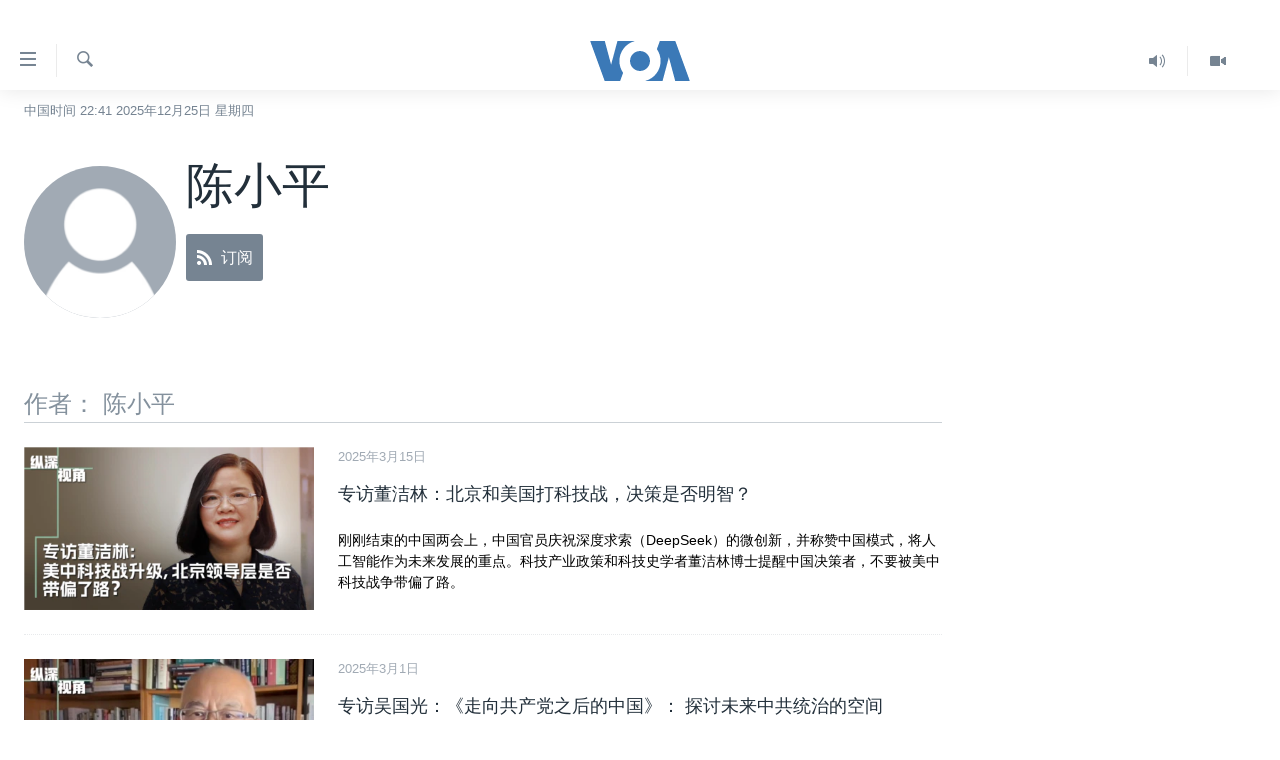

--- FILE ---
content_type: text/html; charset=utf-8
request_url: https://www.voachinese.com/author/%E9%99%88%E5%B0%8F%E5%B9%B3/bqovq
body_size: 15512
content:

<!DOCTYPE html>
<html lang="zh" dir="ltr" class="no-js">
<head>
<link href="/Content/responsive/VOA/zh-CN/VOA-zh-CN.css?&amp;av=0.0.0.0&amp;cb=306" rel="stylesheet"/>
<script src="https://tags.voachinese.com/voa-pangea/prod/utag.sync.js"></script> <script type='text/javascript' src='https://www.youtube.com/iframe_api' async></script>
<script type="text/javascript">
//a general 'js' detection, must be on top level in <head>, due to CSS performance
document.documentElement.className = "js";
var cacheBuster = "306";
var appBaseUrl = "/";
var imgEnhancerBreakpoints = [0, 144, 256, 408, 650, 1023, 1597];
var isLoggingEnabled = false;
var isPreviewPage = false;
var isLivePreviewPage = false;
if (!isPreviewPage) {
window.RFE = window.RFE || {};
window.RFE.cacheEnabledByParam = window.location.href.indexOf('nocache=1') === -1;
const url = new URL(window.location.href);
const params = new URLSearchParams(url.search);
// Remove the 'nocache' parameter
params.delete('nocache');
// Update the URL without the 'nocache' parameter
url.search = params.toString();
window.history.replaceState(null, '', url.toString());
} else {
window.addEventListener('load', function() {
const links = window.document.links;
for (let i = 0; i < links.length; i++) {
links[i].href = '#';
links[i].target = '_self';
}
})
}
var pwaEnabled = false;
var swCacheDisabled;
</script>
<meta charset="utf-8" />
<title>陈小平 - VOA Author Bio - 美国之音中文网</title>
<meta name="description" content="" />
<meta name="keywords" content="" />
<meta name="viewport" content="width=device-width, initial-scale=1.0" />
<meta http-equiv="X-UA-Compatible" content="IE=edge" />
<meta name="robots" content="max-image-preview:large"><meta property="fb:pages" content="79273905685" />
<meta name="msvalidate.01" content="3286EE554B6F672A6F2E608C02343C0E" />
<link href="https://www.voachinese.com/author/陈小平/bqovq" rel="canonical" />
<meta name="apple-mobile-web-app-title" content="美国之音" />
<meta name="apple-mobile-web-app-status-bar-style" content="black" />
<meta name="apple-itunes-app" content="app-id=632618796" />
<script src="/Scripts/responsive/infographics.b?v=dVbZ-Cza7s4UoO3BqYSZdbxQZVF4BOLP5EfYDs4kqEo1&amp;av=0.0.0.0&amp;cb=306"></script>
<script src="/Scripts/responsive/loader.b?v=Q26XNwrL6vJYKjqFQRDnx01Lk2pi1mRsuLEaVKMsvpA1&amp;av=0.0.0.0&amp;cb=306"></script>
<link rel="icon" type="image/svg+xml" href="/Content/responsive/VOA/img/webApp/favicon.svg" />
<link rel="alternate icon" href="/Content/responsive/VOA/img/webApp/favicon.ico" />
<link rel="apple-touch-icon" sizes="152x152" href="/Content/responsive/VOA/img/webApp/ico-152x152.png" />
<link rel="apple-touch-icon" sizes="144x144" href="/Content/responsive/VOA/img/webApp/ico-144x144.png" />
<link rel="apple-touch-icon" sizes="114x114" href="/Content/responsive/VOA/img/webApp/ico-114x114.png" />
<link rel="apple-touch-icon" sizes="72x72" href="/Content/responsive/VOA/img/webApp/ico-72x72.png" />
<link rel="apple-touch-icon-precomposed" href="/Content/responsive/VOA/img/webApp/ico-57x57.png" />
<link rel="icon" sizes="192x192" href="/Content/responsive/VOA/img/webApp/ico-192x192.png" />
<link rel="icon" sizes="128x128" href="/Content/responsive/VOA/img/webApp/ico-128x128.png" />
<meta name="msapplication-TileColor" content="#ffffff" />
<meta name="msapplication-TileImage" content="/Content/responsive/VOA/img/webApp/ico-144x144.png" />
<link rel="alternate" type="application/rss+xml" title="VOA - Top Stories [RSS]" href="/api/" />
<link rel="sitemap" type="application/rss+xml" href="/sitemap.xml" />
</head>
<body class=" nav-no-loaded cc_theme pg-author nojs-images date-time-enabled">
<script type="text/javascript" >
var analyticsData = {url:"",property_id:"521",page_title:"陈小平 - VOA Author Bio - 美国之音中文网",page_type:"author",content_type:"author",subcontent_type:"author",last_modified:"2025-12-25 14:41:48Z",pub_datetime:"2025-12-25 14:41:48Z",section:"author",domain:"www.voachinese.com",language:"Mandarin",language_service:"VOA Mandarin",platform:"web",copied:"no",copied_article:"",copied_title:"",runs_js:"Yes",cms_release:"8.44.0.0.306",enviro_type:"prod",slug:"",entity:"VOA",short_language_service:"MAN",platform_short:"W",page_name:"陈小平 - VOA Author Bio - 美国之音中文网"};
</script>
<noscript><iframe src="https://www.googletagmanager.com/ns.html?id=GTM-N8MP7P" height="0" width="0" style="display:none;visibility:hidden"></iframe></noscript><script type="text/javascript" data-cookiecategory="analytics">
var gtmEventObject = Object.assign({}, analyticsData, {event: 'page_meta_ready'});window.dataLayer = window.dataLayer || [];window.dataLayer.push(gtmEventObject);
if (top.location === self.location) { //if not inside of an IFrame
var renderGtm = "true";
if (renderGtm === "true") {
(function(w,d,s,l,i){w[l]=w[l]||[];w[l].push({'gtm.start':new Date().getTime(),event:'gtm.js'});var f=d.getElementsByTagName(s)[0],j=d.createElement(s),dl=l!='dataLayer'?'&l='+l:'';j.async=true;j.src='//www.googletagmanager.com/gtm.js?id='+i+dl;f.parentNode.insertBefore(j,f);})(window,document,'script','dataLayer','GTM-N8MP7P');
}
}
</script>
<!--Analytics tag js version start-->
<script type="text/javascript" data-cookiecategory="analytics">
var utag_data = Object.assign({}, analyticsData, {});
if(typeof(TealiumTagFrom)==='function' && typeof(TealiumTagSearchKeyword)==='function') {
var utag_from=TealiumTagFrom();var utag_searchKeyword=TealiumTagSearchKeyword();
if(utag_searchKeyword!=null && utag_searchKeyword!=='' && utag_data["search_keyword"]==null) utag_data["search_keyword"]=utag_searchKeyword;if(utag_from!=null && utag_from!=='') utag_data["from"]=TealiumTagFrom();}
if(window.top!== window.self&&utag_data.page_type==="snippet"){utag_data.page_type = 'iframe';}
try{if(window.top!==window.self&&window.self.location.hostname===window.top.location.hostname){utag_data.platform = 'self-embed';utag_data.platform_short = 'se';}}catch(e){if(window.top!==window.self&&window.self.location.search.includes("platformType=self-embed")){utag_data.platform = 'cross-promo';utag_data.platform_short = 'cp';}}
(function(a,b,c,d){ a="https://tags.voachinese.com/voa-pangea/prod/utag.js"; b=document;c="script";d=b.createElement(c);d.src=a;d.type="text/java"+c;d.async=true; a=b.getElementsByTagName(c)[0];a.parentNode.insertBefore(d,a); })();
</script>
<!--Analytics tag js version end-->
<!-- Analytics tag management NoScript -->
<noscript>
<img style="position: absolute; border: none;" src="https://ssc.voachinese.com/b/ss/bbgprod,bbgentityvoa/1/G.4--NS/1240191811?pageName=voa%3aman%3aw%3aauthor%3a%e9%99%88%e5%b0%8f%e5%b9%b3%20-%20voa%20author%20bio%20-%20%e7%be%8e%e5%9b%bd%e4%b9%8b%e9%9f%b3%e4%b8%ad%e6%96%87%e7%bd%91&amp;c6=%e9%99%88%e5%b0%8f%e5%b9%b3%20-%20voa%20author%20bio%20-%20%e7%be%8e%e5%9b%bd%e4%b9%8b%e9%9f%b3%e4%b8%ad%e6%96%87%e7%bd%91&amp;v36=8.44.0.0.306&amp;v6=D=c6&amp;g=https%3a%2f%2fwww.voachinese.com&amp;c1=D=g&amp;v1=D=g&amp;events=event1&amp;c16=voa%20mandarin&amp;v16=D=c16&amp;ch=author&amp;c15=mandarin&amp;v15=D=c15&amp;c4=author&amp;v4=D=c4&amp;v20=no&amp;c17=web&amp;v17=D=c17&amp;mcorgid=518abc7455e462b97f000101%40adobeorg&amp;server=www.voachinese.com&amp;pageType=D=c4&amp;ns=bbg&amp;v29=D=server&amp;v25=voa&amp;v30=521&amp;v105=D=User-Agent " alt="analytics" width="1" height="1" /></noscript>
<!-- End of Analytics tag management NoScript -->
<div class="google-translate-container">
<div id="google_translate_element" data-page-language="zh-CN" data-included-languages="zh-CN,zh-TW"></div>
</div>
<!--*** Accessibility links - For ScreenReaders only ***-->
<section>
<div class="sr-only">
<h2>无障碍链接</h2>
<ul>
<li><a href="#content" data-disable-smooth-scroll="1">跳转到内容</a></li>
<li><a href="#navigation" data-disable-smooth-scroll="1">跳转到导航</a></li>
<li><a href="#txtHeaderSearch" data-disable-smooth-scroll="1">跳转到检索</a></li>
</ul>
</div>
</section>
<div dir="ltr">
<div id="page">
<aside>
<div class="ctc-message pos-fix">
<div class="ctc-message__inner">Link has been copied to clipboard</div>
</div>
</aside>
<div class="hdr-20 hdr-20--big">
<div class="hdr-20__inner">
<div class="hdr-20__max pos-rel">
<div class="hdr-20__side hdr-20__side--primary d-flex">
<label data-for="main-menu-ctrl" data-switcher-trigger="true" data-switch-target="main-menu-ctrl" class="burger hdr-trigger pos-rel trans-trigger" data-trans-evt="click" data-trans-id="menu">
<span class="ico ico-close hdr-trigger__ico hdr-trigger__ico--close burger__ico burger__ico--close"></span>
<span class="ico ico-menu hdr-trigger__ico hdr-trigger__ico--open burger__ico burger__ico--open"></span>
</label>
<div class="menu-pnl pos-fix trans-target" data-switch-target="main-menu-ctrl" data-trans-id="menu">
<div class="menu-pnl__inner">
<nav class="main-nav menu-pnl__item menu-pnl__item--first">
<ul class="main-nav__list accordeon" data-analytics-tales="false" data-promo-name="link" data-location-name="nav,secnav">
<li class="main-nav__item">
<a class="main-nav__item-name main-nav__item-name--link" href="/p/9647.html" title="主页" data-item-name="voachinese-index-news" >主页</a>
</li>
<li class="main-nav__item">
<a class="main-nav__item-name main-nav__item-name--link" href="/US" title="美国" data-item-name="USNews" >美国</a>
</li>
<li class="main-nav__item">
<a class="main-nav__item-name main-nav__item-name--link" href="/p/6197.html" title="中国" data-item-name="ChinaNews" >中国</a>
</li>
<li class="main-nav__item">
<a class="main-nav__item-name main-nav__item-name--link" href="/Taiwan" title="台湾" data-item-name="TaiwanNews" >台湾</a>
</li>
<li class="main-nav__item">
<a class="main-nav__item-name main-nav__item-name--link" href="/p/7681.html" title="港澳" data-item-name="HongKongMacau" >港澳</a>
</li>
<li class="main-nav__item accordeon__item" data-switch-target="menu-item-1772">
<label class="main-nav__item-name main-nav__item-name--label accordeon__control-label" data-switcher-trigger="true" data-for="menu-item-1772">
国际
<span class="ico ico-chevron-down main-nav__chev"></span>
</label>
<div class="main-nav__sub-list">
<a class="main-nav__item-name main-nav__item-name--link main-nav__item-name--sub" href="/p/6143.html" title="最新国际新闻" data-item-name="WorldNews" >最新国际新闻</a>
<a class="main-nav__item-name main-nav__item-name--link main-nav__item-name--sub" href="/z/1745" title="印太" data-item-name="indo-pacific" >印太</a>
<a class="main-nav__item-name main-nav__item-name--link main-nav__item-name--sub" href="/z/1759" title="中东" data-item-name="middle-east" >中东</a>
<a class="main-nav__item-name main-nav__item-name--link main-nav__item-name--sub" href="/z/1753" title="欧洲" data-item-name="europe" >欧洲</a>
<a class="main-nav__item-name main-nav__item-name--link main-nav__item-name--sub" href="/z/1741" title="非洲" data-item-name="africa" >非洲</a>
<a class="main-nav__item-name main-nav__item-name--link main-nav__item-name--sub" href="/z/1742" title="美洲" data-item-name="latin-america" >美洲</a>
<a class="main-nav__item-name main-nav__item-name--link main-nav__item-name--sub" href="/z/5374" title="全球议题" data-item-name="global-issues" >全球议题</a>
</div>
</li>
<li class="main-nav__item accordeon__item" data-switch-target="menu-item-1887">
<label class="main-nav__item-name main-nav__item-name--label accordeon__control-label" data-switcher-trigger="true" data-for="menu-item-1887">
分类新闻
<span class="ico ico-chevron-down main-nav__chev"></span>
</label>
<div class="main-nav__sub-list">
<a class="main-nav__item-name main-nav__item-name--link main-nav__item-name--sub" href="/z/1748" title="经济&#183;金融&#183;贸易" data-item-name="economics-trade" >经济&#183;金融&#183;贸易</a>
<a class="main-nav__item-name main-nav__item-name--link main-nav__item-name--sub" href="/z/5120" title="人权&#183;法律&#183;宗教" data-item-name="rights-law-religions" >人权&#183;法律&#183;宗教</a>
<a class="main-nav__item-name main-nav__item-name--link main-nav__item-name--sub" href="/z/5679" title="科教&#183;文娱&#183;体健" data-item-name="science-education-culture-entertainment-sports-health" >科教&#183;文娱&#183;体健</a>
<a class="main-nav__item-name main-nav__item-name--link main-nav__item-name--sub" href="/z/1772" title="军事" data-item-name="military" >军事</a>
<a class="main-nav__item-name main-nav__item-name--link main-nav__item-name--sub" href="/z/2191" title="劳工" data-item-name="labor" >劳工</a>
<a class="main-nav__item-name main-nav__item-name--link main-nav__item-name--sub" href="/z/1752" title="环境" data-item-name="environment" >环境</a>
</div>
</li>
<li class="main-nav__item">
<a class="main-nav__item-name main-nav__item-name--link" href="/p/5625.html" title="美中关系" data-item-name="USChinaRelations" >美中关系</a>
</li>
<li class="main-nav__item accordeon__item" data-switch-target="menu-item-1869">
<label class="main-nav__item-name main-nav__item-name--label accordeon__control-label" data-switcher-trigger="true" data-for="menu-item-1869">
热点专题
<span class="ico ico-chevron-down main-nav__chev"></span>
</label>
<div class="main-nav__sub-list">
<a class="main-nav__item-name main-nav__item-name--link main-nav__item-name--sub" href="/z/8213" title="白宫要闻" data-item-name="voa-white-house-news" >白宫要闻</a>
<a class="main-nav__item-name main-nav__item-name--link main-nav__item-name--sub" href="/p/6107.html" title="国会报道" data-item-name="Capitol-Report-interviews-congress" >国会报道</a>
<a class="main-nav__item-name main-nav__item-name--link main-nav__item-name--sub" href="/p/6138.html" title="美国之音专访" data-item-name="Interviews" >美国之音专访</a>
<a class="main-nav__item-name main-nav__item-name--link main-nav__item-name--sub" href="/z/1766" title="重要讲话与声明" data-item-name="speeches" >重要讲话与声明</a>
<a class="main-nav__item-name main-nav__item-name--link main-nav__item-name--sub" href="/p/6097.html" title="台海两岸关系" data-item-name="CrossStraitRelations" >台海两岸关系</a>
<a class="main-nav__item-name main-nav__item-name--link main-nav__item-name--sub" href="/p/5626.html" title="南中国海争端" data-item-name="SouthChinaSeaDisputes" >南中国海争端</a>
<a class="main-nav__item-name main-nav__item-name--link main-nav__item-name--sub" href="/z/7759" title="关注西藏" data-item-name="tibet" >关注西藏</a>
<a class="main-nav__item-name main-nav__item-name--link main-nav__item-name--sub" href="/z/2393" title="关注新疆" data-item-name="xinjiang" >关注新疆</a>
</div>
</li>
<li class="main-nav__item">
<a class="main-nav__item-name main-nav__item-name--link" href="/p/3854.html" title="VOA视频" data-item-name="VOAChineseVideos" >VOA视频</a>
</li>
</ul>
</nav>
<div class="menu-pnl__item menu-pnl__item--social">
<h5 class="menu-pnl__sub-head">关注我们</h5>
<a href="https://twitter.com/voachinese" title="在X(推特)上关注我们" data-analytics-text="follow_on_twitter" class="btn btn--rounded btn--social-inverted menu-pnl__btn js-social-btn btn-twitter" target="_blank" rel="noopener">
<span class="ico ico-twitter ico--rounded"></span>
</a>
<a href="https://www.youtube.com/voachinese" title="在YouTube上关注我们" data-analytics-text="follow_on_youtube" class="btn btn--rounded btn--social-inverted menu-pnl__btn js-social-btn btn-youtube" target="_blank" rel="noopener">
<span class="ico ico-youtube ico--rounded"></span>
</a>
<a href="https://www.facebook.com/voachinese" title="在脸书关注我们" data-analytics-text="follow_on_facebook" class="btn btn--rounded btn--social-inverted menu-pnl__btn js-social-btn btn-facebook" target="_blank" rel="noopener">
<span class="ico ico-facebook-alt ico--rounded"></span>
</a>
<a href="https://www.instagram.com/voachinese/" title="在Instagram上关注我们" data-analytics-text="follow_on_instagram" class="btn btn--rounded btn--social-inverted menu-pnl__btn js-social-btn btn-instagram" target="_blank" rel="noopener">
<span class="ico ico-instagram ico--rounded"></span>
</a>
<a href="https://www.threads.com/@voachinese" title="在Threads上关注我们" data-analytics-text="follow_on_threads" class="btn btn--rounded btn--social-inverted menu-pnl__btn js-social-btn btn-threads" target="_blank" rel="noopener">
<span class="ico ico-threads ico--rounded"></span>
</a>
<a href="https://t.me/voachinese" title="在Telegram上关注我们" data-analytics-text="follow_on_telegram" class="btn btn--rounded btn--social-inverted menu-pnl__btn js-social-btn btn-telegram" target="_blank" rel="noopener">
<span class="ico ico-telegram ico--rounded"></span>
</a>
<a href="https://www.whatsapp.com/channel/0029VasToscK0IBfPwWJIn3o" title="在WhatsApp上关注我们" data-analytics-text="follow_on_whatsapp" class="btn btn--rounded btn--social-inverted menu-pnl__btn js-social-btn btn-whatsapp visible-xs-inline-block visible-sm-inline-block" target="_blank" rel="noopener">
<span class="ico ico-whatsapp ico--rounded"></span>
</a>
</div>
<div class="menu-pnl__item">
<a href="/navigation/allsites" class="menu-pnl__item-link">
<span class="ico ico-languages "></span>
其他语言网站
</a>
</div>
</div>
</div>
<label data-for="top-search-ctrl" data-switcher-trigger="true" data-switch-target="top-search-ctrl" class="top-srch-trigger hdr-trigger">
<span class="ico ico-close hdr-trigger__ico hdr-trigger__ico--close top-srch-trigger__ico top-srch-trigger__ico--close"></span>
<span class="ico ico-search hdr-trigger__ico hdr-trigger__ico--open top-srch-trigger__ico top-srch-trigger__ico--open"></span>
</label>
<div class="srch-top srch-top--in-header" data-switch-target="top-search-ctrl">
<div class="container">
<form action="/s" class="srch-top__form srch-top__form--in-header" id="form-topSearchHeader" method="get" role="search"><label for="txtHeaderSearch" class="sr-only">检索</label>
<input type="text" id="txtHeaderSearch" name="k" placeholder="检索" accesskey="s" value="" class="srch-top__input analyticstag-event" onkeydown="if (event.keyCode === 13) { FireAnalyticsTagEventOnSearch('search', $dom.get('#txtHeaderSearch')[0].value) }" />
<button title="检索" type="submit" class="btn btn--top-srch analyticstag-event" onclick="FireAnalyticsTagEventOnSearch('search', $dom.get('#txtHeaderSearch')[0].value) ">
<span class="ico ico-search"></span>
</button></form>
</div>
</div>
<a href="/" class="main-logo-link">
<img src="/Content/responsive/VOA/zh-CN/img/logo-compact.svg" class="main-logo main-logo--comp" alt="site logo">
<img src="/Content/responsive/VOA/zh-CN/img/logo.svg" class="main-logo main-logo--big" alt="site logo">
</a>
</div>
<div class="hdr-20__side hdr-20__side--secondary d-flex">
<a href="/p/3854.html" title="Video" class="hdr-20__secondary-item" data-item-name="video">
<span class="ico ico-video hdr-20__secondary-icon"></span>
</a>
<a href="/z/2372" title="Audio" class="hdr-20__secondary-item" data-item-name="audio">
<span class="ico ico-audio hdr-20__secondary-icon"></span>
</a>
<a href="/s" title="检索" class="hdr-20__secondary-item hdr-20__secondary-item--search" data-item-name="search">
<span class="ico ico-search hdr-20__secondary-icon hdr-20__secondary-icon--search"></span>
</a>
<div class="srch-bottom">
<form action="/s" class="srch-bottom__form d-flex" id="form-bottomSearch" method="get" role="search"><label for="txtSearch" class="sr-only">检索</label>
<input type="search" id="txtSearch" name="k" placeholder="检索" accesskey="s" value="" class="srch-bottom__input analyticstag-event" onkeydown="if (event.keyCode === 13) { FireAnalyticsTagEventOnSearch('search', $dom.get('#txtSearch')[0].value) }" />
<button title="检索" type="submit" class="btn btn--bottom-srch analyticstag-event" onclick="FireAnalyticsTagEventOnSearch('search', $dom.get('#txtSearch')[0].value) ">
<span class="ico ico-search"></span>
</button></form>
</div>
</div>
<img src="/Content/responsive/VOA/zh-CN/img/logo-print.gif" class="logo-print" alt="site logo">
<img src="/Content/responsive/VOA/zh-CN/img/logo-print_color.png" class="logo-print logo-print--color" alt="site logo">
</div>
</div>
</div>
<script>
if (document.body.className.indexOf('pg-home') > -1) {
var nav2In = document.querySelector('.hdr-20__inner');
var nav2Sec = document.querySelector('.hdr-20__side--secondary');
var secStyle = window.getComputedStyle(nav2Sec);
if (nav2In && window.pageYOffset < 150 && secStyle['position'] !== 'fixed') {
nav2In.classList.add('hdr-20__inner--big')
}
}
</script>
<div class="c-hlights c-hlights--breaking c-hlights--no-item" data-hlight-display="mobile,desktop">
<div class="c-hlights__wrap container p-0">
<div class="c-hlights__nav">
<a role="button" href="#" title="上一页">
<span class="ico ico-chevron-backward m-0"></span>
<span class="sr-only">上一页</span>
</a>
<a role="button" href="#" title="下一页">
<span class="ico ico-chevron-forward m-0"></span>
<span class="sr-only">下一页</span>
</a>
</div>
<span class="c-hlights__label">
<span class="">VOA快讯</span>
<span class="switcher-trigger">
<label data-for="more-less-1" data-switcher-trigger="true" class="switcher-trigger__label switcher-trigger__label--more p-b-0" title="更多内容">
<span class="ico ico-chevron-down"></span>
</label>
<label data-for="more-less-1" data-switcher-trigger="true" class="switcher-trigger__label switcher-trigger__label--less p-b-0" title="显示更少内容">
<span class="ico ico-chevron-up"></span>
</label>
</span>
</span>
<ul class="c-hlights__items switcher-target" data-switch-target="more-less-1">
</ul>
</div>
</div> <div class="date-time-area ">
<div class="container">
<span class="date-time">
中国时间 22:41 2025年12月25日 星期四
</span>
</div>
</div>
<div id="content">
<div class="hdr-container">
<div class="container">
<div class="row">
<div class="col-xs-12 col-md-9 pull-left bottom-offset content-offset">
<div class="c-author">
<div class="media-block">
<div class="img-wrap img-wrap--float img-wrap--xs img-wrap--t-spac">
<div class="thumb thumb1_1 rounded">
<noscript class="nojs-img">
<img src="https://gdb.voanews.com/57FEF3AC-E2B3-40B2-9521-0BE0E8D5DD4C_w100_r5.png" alt="16x9 Image" class="avatar" />
</noscript>
<img alt="16x9 Image" class="avatar" data-src="https://gdb.voanews.com/57FEF3AC-E2B3-40B2-9521-0BE0E8D5DD4C_w100_r5.png" src="" />
</div>
</div>
<div class="c-author__content">
<h1 class="title pg-title c-author__title">陈小平</h1>
<div class="c-author__btns m-t-md">
<a class="btn btn-rss btn--social" target="_blank" rel="noopener" href="/api/abqovql-vomx-tpeqkpvr">
<span class="ico ico-rss"></span>
<span class="btn__text">订阅</span>
</a>
</div>
</div>
</div>
</div>
</div>
</div>
</div>
</div>
<div class="container">
<div class="row">
<div class="col-xs-12 col-md-9">
<h3 class="section-head">作者： 陈小平</h3>
<ul class=" archive-list" id="loadMoreAfter">
<li class="mb-grid archive-list__item">
<div class="media-block media-block--t-spac media-block--contain">
<a href="/a/8011518.html" class="img-wrap img-wrap--m img-wrap--block-mob img-wrap--t-spac img-wrap--size-3 img-wrap--float" title="专访董洁林：北京和美国打科技战，决策是否明智？ ">
<div class="thumb thumb16_9">
<noscript class="nojs-img">
<img src="https://gdb.voanews.com/57e29021-3d3e-4e6f-10bd-08dd5c8d307c_w100_r1.png" alt="" />
</noscript>
<img data-src="https://gdb.voanews.com/57e29021-3d3e-4e6f-10bd-08dd5c8d307c_w66_r1.png" src="" alt="" class=""/>
</div>
</a>
<div class="media-block__content media-block__content--h-m media-block__content--full-mob media-block__content--h">
<span class="date date--mb date--size-3 date--mb-25" title="中国时间">2025年3月15日</span>
<a href="/a/8011518.html">
<h4 class="media-block__title media-block__title--size-3 media-block__title--25" title="专访董洁林：北京和美国打科技战，决策是否明智？ ">
专访董洁林：北京和美国打科技战，决策是否明智？
</h4>
<p class="perex perex--mb perex--size-3">刚刚结束的中国两会上，中国官员庆祝深度求索（DeepSeek）的微创新，并称赞中国模式，将人工智能作为未来发展的重点。科技产业政策和科技史学者董洁林博士提醒中国决策者，不要被美中科技战争带偏了路。</p>
</a>
</div>
</div>
</li>
<li class="mb-grid archive-list__item">
<div class="media-block media-block--t-spac media-block--contain">
<a href="/a/7993064.html" class="img-wrap img-wrap--m img-wrap--block-mob img-wrap--t-spac img-wrap--size-3 img-wrap--float" title="专访吴国光：《走向共产党之后的中国》： 探讨未来中共统治的空间">
<div class="thumb thumb16_9">
<noscript class="nojs-img">
<img src="https://gdb.voanews.com/68d37c93-6bb9-4586-0528-08dd4a817621_w100_r1.jpg" alt="" />
</noscript>
<img data-src="https://gdb.voanews.com/68d37c93-6bb9-4586-0528-08dd4a817621_w66_r1.jpg" src="" alt="" class=""/>
</div>
</a>
<div class="media-block__content media-block__content--h-m media-block__content--full-mob media-block__content--h">
<span class="date date--mb date--size-3 date--mb-25" title="中国时间">2025年3月1日</span>
<a href="/a/7993064.html">
<h4 class="media-block__title media-block__title--size-3 media-block__title--25" title="专访吴国光：《走向共产党之后的中国》： 探讨未来中共统治的空间">
专访吴国光：《走向共产党之后的中国》： 探讨未来中共统治的空间
</h4>
<p class="perex perex--mb perex--size-3">中共即将于下周举行人大政协两会，为未来提供路线蓝图。中国政治学家、斯坦福大学中国经济与制度研究中心高级研究员吴国光最新出版《走向共产党之后的中国: 转型八论 》，提出从习近平的“逆转型”到中国大转型的新思考，而中共届时的统治可能遭遇挑战。吴国光认为中国已经没有由上而下变革的可能，只有大规模的民变才能促发官变和制度之变。吴国光博士从不同社会力量的互动，预测中国在后习近平时代可能出现四种前景。</p>
</a>
</div>
</div>
</li>
<li class="mb-grid archive-list__item">
<div class="media-block media-block--t-spac media-block--contain">
<a href="/a/7949378.html" class="img-wrap img-wrap--m img-wrap--block-mob img-wrap--t-spac img-wrap--size-3 img-wrap--float" title="专访徐友渔：从哲学家到北京囚徒：我对这种人生很满意">
<div class="thumb thumb16_9">
<noscript class="nojs-img">
<img src="https://gdb.voanews.com/ace0ffd3-3872-486c-bd09-de44bd452c9f_w100_r1.png" alt="" />
</noscript>
<img data-src="https://gdb.voanews.com/ace0ffd3-3872-486c-bd09-de44bd452c9f_w66_r1.png" src="" alt="" class=""/>
</div>
</a>
<div class="media-block__content media-block__content--h-m media-block__content--full-mob media-block__content--h">
<span class="date date--mb date--size-3 date--mb-25" title="中国时间">2025年1月25日</span>
<a href="/a/7949378.html">
<h4 class="media-block__title media-block__title--size-3 media-block__title--25" title="专访徐友渔：从哲学家到北京囚徒：我对这种人生很满意">
专访徐友渔：从哲学家到北京囚徒：我对这种人生很满意
</h4>
<p class="perex perex--mb perex--size-3">著名中国哲学家徐友渔1980年代以来在学术界备受尊重，他后来从学术象牙塔走上街头，参与六四，零八宪章，出书记录中国警察国家状况等活动，活跃于中国公知领域。2014年， 他因为参加一场在私宅中举行的六四25周年纪念会，被北京当局以涉嫌“寻衅滋事”的罪名监禁一个月。</p>
</a>
</div>
</div>
</li>
<li class="mb-grid archive-list__item">
<div class="media-block media-block--t-spac media-block--contain">
<a href="/a/7923640.html" class="img-wrap img-wrap--m img-wrap--block-mob img-wrap--t-spac img-wrap--size-3 img-wrap--float" title="专访何包钢：中国政治改革从希望到绝望，为何又提暴力革命？">
<div class="thumb thumb16_9">
<noscript class="nojs-img">
<img src="https://gdb.voanews.com/1729e6aa-105d-4946-b64d-f4e98e70cfff_w100_r1.png" alt="纵深视角——专访何包钢：中国政治改革从希望到绝望，为何又提暴力革命？" />
</noscript>
<img data-src="https://gdb.voanews.com/1729e6aa-105d-4946-b64d-f4e98e70cfff_w66_r1.png" src="" alt="纵深视角——专访何包钢：中国政治改革从希望到绝望，为何又提暴力革命？" class=""/>
</div>
</a>
<div class="media-block__content media-block__content--h-m media-block__content--full-mob media-block__content--h">
<span class="date date--mb date--size-3 date--mb-25" title="中国时间">2025年1月4日</span>
<a href="/a/7923640.html">
<h4 class="media-block__title media-block__title--size-3 media-block__title--25" title="专访何包钢：中国政治改革从希望到绝望，为何又提暴力革命？">
专访何包钢：中国政治改革从希望到绝望，为何又提暴力革命？
</h4>
<p class="perex perex--mb perex--size-3">近10多年来，许多人对中国的政治改革从希望到绝望，主张暴力反抗和采取行动的人增多。与此同时，也有人相信非暴力抗争是中国走向民主道路的唯一路径。2024年上半年，在纽约和华盛顿召开的两次中外学者和人权活动家出席的会议上，这个话题备受关注。与此同时，澳大利亚迪肯大学国际与政治学院讲座教授、澳大利亚社会科学院院士何包钢在《中国民主季刊》发表《超越革命与改良对立的神话：对暴力革命观的批评》。美国之音《纵深视角》专访研究比较政治理论和中国乡村政治的政治学家何包钢，请他进一步阐述暴力革命与非暴力抗争的合理性理论与现实、中国民主转型道路选择等问题。</p>
</a>
</div>
</div>
</li>
<li class="mb-grid archive-list__item">
<div class="media-block media-block--t-spac media-block--contain">
<a href="/a/7881860.html" class="img-wrap img-wrap--m img-wrap--block-mob img-wrap--t-spac img-wrap--size-3 img-wrap--float" title="许良英的幻想与挣扎：从迷信毛泽东共产党到回归爱因斯坦 ">
<div class="thumb thumb16_9">
<noscript class="nojs-img">
<img src="https://gdb.voanews.com/57c92004-fb84-4367-838e-e6b32f0aa085_w100_r1.png" alt="专访：许良英的幻想与挣扎：从迷信毛泽东共产党到回归爱因斯坦 " />
</noscript>
<img data-src="https://gdb.voanews.com/57c92004-fb84-4367-838e-e6b32f0aa085_w66_r1.png" src="" alt="专访：许良英的幻想与挣扎：从迷信毛泽东共产党到回归爱因斯坦 " class=""/>
</div>
</a>
<div class="media-block__content media-block__content--h-m media-block__content--full-mob media-block__content--h">
<span class="date date--mb date--size-3 date--mb-25" title="中国时间">2024年11月30日</span>
<a href="/a/7881860.html">
<h4 class="media-block__title media-block__title--size-3 media-block__title--25" title="许良英的幻想与挣扎：从迷信毛泽东共产党到回归爱因斯坦 ">
许良英的幻想与挣扎：从迷信毛泽东共产党到回归爱因斯坦
</h4>
<p class="perex perex--mb perex--size-3">已故中国科学家许良英(1920年5月3日-2013年1月28日)的半部自传----《幻想-挫折-反思-探索 ---许良英未完成的自传》最近在纽约博登书屋出版。(这部自传纪录了这位科学家截至到1958年的人生、只能算“半部自传”)。美国斯坦福大学中国经济与制度研究中心资深研究员许成钢告诉美国之音纵深视角，1989年后，许良英就处于监禁和半监禁状态，这使得它一直无法在生前出版这个半部自传。</p>
</a>
</div>
</div>
</li>
<li class="mb-grid archive-list__item">
<div class="media-block media-block--t-spac media-block--contain">
<a href="/a/7866023.html" class="img-wrap img-wrap--m img-wrap--no-mob img-wrap--t-spac img-wrap--size-3 img-wrap--float" title="专访野夫：一场低调民主政治实验的夭折和地方维稳体制布局 ">
<div class="thumb thumb16_9">
<noscript class="nojs-img">
<img src="https://gdb.voanews.com/12cef818-fd03-4178-8654-3263af0d7589_w100_r1.png" alt="" />
</noscript>
<img data-src="https://gdb.voanews.com/12cef818-fd03-4178-8654-3263af0d7589_w66_r1.png" src="" alt="" class=""/>
</div>
</a>
<div class="media-block__content media-block__content--h-m media-block__content--full-mob media-block__content--h">
<span class="date date--mb date--size-3 date--mb-25" title="中国时间">2024年11月16日</span>
<a href="/a/7866023.html">
<h4 class="media-block__title media-block__title--size-3 media-block__title--25" title="专访野夫：一场低调民主政治实验的夭折和地方维稳体制布局 ">
专访野夫：一场低调民主政治实验的夭折和地方维稳体制布局
</h4>
<p class="perex perex--mb perex--size-3">美国总统选举落幕，2024年这个“超级选举年”也即将走入尾声。15年前，中国一些地方县市曾经试行“人大专职化”，将人大代表变成如同西方民意代表一样的专职工作。这项尝试最终在2010年被叫停，并引发讨论。支持者认为专职的人大代表得以接受民众上访，监督政府解决问题，有助于维护社会稳定。反对者则批评人大代表仍然非民选，专职后成为政府官僚系统的一部分，终将难以反应民意。</p>
</a>
</div>
</div>
</li>
<li class="mb-grid archive-list__item">
<div class="media-block media-block--t-spac media-block--contain">
<a href="/a/7819896.html" class="img-wrap img-wrap--m img-wrap--no-mob img-wrap--t-spac img-wrap--size-3 img-wrap--float" title="四通桥周年专访野夫: 中国民间为何反抗事件迭起？ ">
<div class="thumb thumb16_9">
<noscript class="nojs-img">
<img src="https://gdb.voanews.com/bac2a1c4-3ce0-4653-a403-c3b0854e21dc_w100_r1.jpg" alt="" />
</noscript>
<img data-src="https://gdb.voanews.com/bac2a1c4-3ce0-4653-a403-c3b0854e21dc_w66_r1.jpg" src="" alt="" class=""/>
</div>
</a>
<div class="media-block__content media-block__content--h-m media-block__content--full-mob media-block__content--h">
<span class="date date--mb date--size-3 date--mb-25" title="中国时间">2024年10月12日</span>
<a href="/a/7819896.html">
<h4 class="media-block__title media-block__title--size-3 media-block__title--25" title="四通桥周年专访野夫: 中国民间为何反抗事件迭起？ ">
四通桥周年专访野夫: 中国民间为何反抗事件迭起？
</h4>
<p class="perex perex--mb perex--size-3">两年前的10月13日，一名抗议者在北京四通桥上拉横幅并播放抗议口号，公开批评习近平。这被视为“六四”后再现的一次重大中国民间抗争，更启发了后来的白纸运动。今年也是六四事件35周年和香港反送中运动5周年。中国作家野夫刚刚出版了政治小说《孤岛》和散文《故交半零落》，细数自“反右”以来20余起标志性的中国民间抗议事件和代表人物。 野夫说，在中共建政75周年之际，他希望用文字保存这些珍贵历史，并告诉读者，即使在最高压的时代，不绝如缕的民间反抗仍然存在。&#160;</p>
</a>
</div>
</div>
</li>
<li class="mb-grid archive-list__item">
<div class="media-block media-block--t-spac media-block--contain">
<a href="/a/7783533.html" class="img-wrap img-wrap--m img-wrap--no-mob img-wrap--t-spac img-wrap--size-3 img-wrap--float" title="专访戴晴：《邓小平在1989》谜团：邓小平或以专制结束专制？">
<div class="thumb thumb16_9">
<noscript class="nojs-img">
<img src="https://gdb.voanews.com/188d7a87-0da8-4e4e-bfc3-3e2d3216134d_w100_r1.png" alt="专访戴晴：《邓小平在1989》谜团：邓小平以专制手段结束专制？ " />
</noscript>
<img data-src="https://gdb.voanews.com/188d7a87-0da8-4e4e-bfc3-3e2d3216134d_w66_r1.png" src="" alt="专访戴晴：《邓小平在1989》谜团：邓小平以专制手段结束专制？ " class=""/>
</div>
</a>
<div class="media-block__content media-block__content--h-m media-block__content--full-mob media-block__content--h">
<span class="date date--mb date--size-3 date--mb-25" title="中国时间">2024年9月14日</span>
<a href="/a/7783533.html">
<h4 class="media-block__title media-block__title--size-3 media-block__title--25" title="专访戴晴：《邓小平在1989》谜团：邓小平或以专制结束专制？">
专访戴晴：《邓小平在1989》谜团：邓小平或以专制结束专制？
</h4>
<p class="perex perex--mb perex--size-3">中国调查记者、著名作家戴晴基于自身亲历、访问和研究撰写的《邓小平在1989》最近在纽约推出修订版。戴晴在媒体上消失多年之后接受美国之音《纵深视角》独家专访， 她认为1989年早春时刻，中国共产党面临可以选择的“两个传统”，即苏联--共产国际传统和中国千年文化经台湾传下来的传统 ，如果继承了台湾这条线的传统，并在中国逐步推行，中国有机会可以走入世界。她说邓小平当时考虑推动政治改革, 但是最终因为镇压六四学生运动戛然而止。</p>
</a>
</div>
</div>
</li>
<li class="mb-grid archive-list__item">
<div class="media-block media-block--t-spac media-block--contain">
<a href="/a/7774638.html" class="img-wrap img-wrap--m img-wrap--no-mob img-wrap--t-spac img-wrap--size-3 img-wrap--float" title="专访戴晴：六四事件背后，邓小平陈云的权力斗争">
<div class="thumb thumb16_9">
<noscript class="nojs-img">
<img src="https://gdb.voanews.com/a6fa964c-0748-45b0-9cd8-b8a9cdd28419_w100_r1.png" alt="" />
</noscript>
<img data-src="https://gdb.voanews.com/a6fa964c-0748-45b0-9cd8-b8a9cdd28419_w66_r1.png" src="" alt="" class=""/>
</div>
</a>
<div class="media-block__content media-block__content--h-m media-block__content--full-mob media-block__content--h">
<span class="date date--mb date--size-3 date--mb-25" title="中国时间">2024年9月7日</span>
<a href="/a/7774638.html">
<h4 class="media-block__title media-block__title--size-3 media-block__title--25" title="专访戴晴：六四事件背后，邓小平陈云的权力斗争">
专访戴晴：六四事件背后，邓小平陈云的权力斗争
</h4>
<p class="perex perex--mb perex--size-3">北京政府上个月高调举行邓小平诞辰120周年纪念活动。邓小平的政治经济遗产再次引发讨论。中国历史调查记者戴晴的新版《邓小平在1989》6月由纽约博登书屋出版。在媒体上消失多年之后，83岁的戴晴接受了美国之音的独家专访。她希望用这本书为邓小平在“六四”期间的一连串决定提供新的细节，尤其是透过赵紫阳的政治生涯起伏来检视邓小平与陈云之间的权力斗争，解读“六四”事件的性质，探讨中国在1989年为何从原本充满希望，准备向现代化转型的方向逆转。</p>
</a>
</div>
</div>
</li>
<li class="mb-grid archive-list__item">
<div class="media-block media-block--t-spac media-block--contain">
<a href="/a/7745719.html" class="img-wrap img-wrap--m img-wrap--no-mob img-wrap--t-spac img-wrap--size-3 img-wrap--float" title="专访白夏：从毛泽东到习近平, 中共强人的政治逻辑">
<div class="thumb thumb16_9">
<noscript class="nojs-img">
<img src="https://gdb.voanews.com/01000000-c0a8-0242-00bb-08dcbe106f8c_w100_r1.png" alt="专访白夏：从毛泽东到习近平,中共强人的政治逻辑" />
</noscript>
<img data-src="https://gdb.voanews.com/01000000-c0a8-0242-00bb-08dcbe106f8c_w66_r1.png" src="" alt="专访白夏：从毛泽东到习近平,中共强人的政治逻辑" class=""/>
</div>
</a>
<div class="media-block__content media-block__content--h-m media-block__content--full-mob media-block__content--h">
<span class="date date--mb date--size-3 date--mb-25" title="中国时间">2024年8月17日</span>
<a href="/a/7745719.html">
<h4 class="media-block__title media-block__title--size-3 media-block__title--25" title="专访白夏：从毛泽东到习近平, 中共强人的政治逻辑">
专访白夏：从毛泽东到习近平, 中共强人的政治逻辑
</h4>
<p class="perex perex--mb perex--size-3">“习近平到哪里去了”？这是最近中国社交媒体持续延烧的一个话题。近一年来，中国国内外的民间舆论已经多次提出这个问题，甚至“习近平到哪里去了”还上了 X热搜话题 。当今中国，习近平成为继邓小平之后的中共新强人业已成为公认的事实。有西方学者认为，习近平新强人现象是中共统治精英达成共识的结果。法国汉学家、法国国家研究中心名誉研究员白夏告诉美国之音《纵深视角》,中共作为列宁主义政党需要一个强人和一个顺从强人的话的政党，而习近平就是这样的强人。 </p>
</a>
</div>
</div>
</li>
<li class="mb-grid archive-list__item">
<div class="media-block media-block--t-spac media-block--contain">
<a href="/a/7736572.html" class="img-wrap img-wrap--m img-wrap--no-mob img-wrap--t-spac img-wrap--size-3 img-wrap--float" title="专访阿古智子: 从爱中国到不敢去中国的日本学者">
<div class="thumb thumb16_9">
<noscript class="nojs-img">
<img src="https://gdb.voanews.com/01000000-0aff-0242-0449-08dcb88917db_w100_r1.png" alt="专访阿古智子：一位爱中国却不敢去中国的日本学者" />
</noscript>
<img data-src="https://gdb.voanews.com/01000000-0aff-0242-0449-08dcb88917db_w66_r1.png" src="" alt="专访阿古智子：一位爱中国却不敢去中国的日本学者" class=""/>
</div>
</a>
<div class="media-block__content media-block__content--h-m media-block__content--full-mob media-block__content--h">
<span class="date date--mb date--size-3 date--mb-25" title="中国时间">2024年8月10日</span>
<a href="/a/7736572.html">
<h4 class="media-block__title media-block__title--size-3 media-block__title--25" title="专访阿古智子: 从爱中国到不敢去中国的日本学者">
专访阿古智子: 从爱中国到不敢去中国的日本学者
</h4>
<p class="perex perex--mb perex--size-3">中国近期发生的两起针对美国人和日本人的伤害案件，中国当局解释为“偶发事件”。此前，《华尔街日报》的一篇报道指出，中国的最新问题是外国人不愿来了。美国驻华大使伯恩斯（Nicholas Burns）在一次演讲中说，六、七年前在中国有1.5万名美国学生，2023年的数字是700人。在这些不愿去中国的人中，日本东京大学现代中国研究学者阿古智子教授就是其中一位。她告诉美国之音《纵深视角》，由于她在中国和香港的律师和学者朋友陆续被捕或者软禁，她现在因为担心自己的安全而不敢去中国。她认为北京的爱国教育和言论控制影响了苏州杀人事件以及目前日本批评中国的的气氛。</p>
</a>
</div>
</div>
</li>
<li class="mb-grid archive-list__item">
<div class="media-block media-block--t-spac media-block--contain">
<a href="/a/7665436.html" class="img-wrap img-wrap--m img-wrap--no-mob img-wrap--t-spac img-wrap--size-3 img-wrap--float" title="【蔡霞：赵紫阳当国家囚徒任志强进监狱，共产党本性就是坏的】">
<div class="thumb thumb16_9">
<noscript class="nojs-img">
<img src="https://gdb.voanews.com/b1646eeb-fd74-4cbe-9813-6708576c035c_tv_b1_w100_r1.jpg" alt="【蔡霞：赵紫阳当国家囚徒任志强进监狱，共产党本性就是坏的】" />
</noscript>
<img data-src="https://gdb.voanews.com/b1646eeb-fd74-4cbe-9813-6708576c035c_tv_b1_w66_r1.jpg" src="" alt="【蔡霞：赵紫阳当国家囚徒任志强进监狱，共产党本性就是坏的】" class=""/>
</div>
<span class="ico ico-video ico--media-type"></span>
</a>
<div class="media-block__content media-block__content--h-m media-block__content--full-mob media-block__content--h">
<span class="date date--mb date--size-3 date--mb-25" title="中国时间">2024年6月22日</span>
<a href="/a/7665436.html">
<h4 class="media-block__title media-block__title--size-3 media-block__title--25" title="【蔡霞：赵紫阳当国家囚徒任志强进监狱，共产党本性就是坏的】">
【蔡霞：赵紫阳当国家囚徒任志强进监狱，共产党本性就是坏的】
</h4>
<p class="perex perex--mb perex--size-3">前中共中央党校教授蔡霞认为胡耀邦和赵紫阳是好人，但在中共里面是凤毛麟角，也不等于这个党是一个好党。这个党根本性质是坏的 ，它容不下好人，当党和人民的利益发生根本对抗冲突的时候，共产党的一大批人都是站在党的这一面，他们对自己内部的人同样进行政治迫害，胡耀邦、赵紫阳、任志强都不例外。
美国之音纵深视角完整版：https://youtu.be/8C_KwnUXYwA</p>
</a>
</div>
</div>
</li>
<li class="mb-grid archive-list__item">
<div class="media-block media-block--t-spac media-block--contain">
<a href="/a/7665427.html" class="img-wrap img-wrap--m img-wrap--no-mob img-wrap--t-spac img-wrap--size-3 img-wrap--float" title="【蔡霞：中共内定“新三条”二度筛选接班人：习近平上榜，陈小鲁等被淘汰】">
<div class="thumb thumb16_9">
<noscript class="nojs-img">
<img src="https://gdb.voanews.com/c7148ccc-48d4-4eb2-81a5-8dfe76c32b4f_tv_b1_w100_r1.jpg" alt="【蔡霞：中共内定“新三条”二度筛选接班人：习近平上榜，陈小鲁等被淘汰】" />
</noscript>
<img data-src="https://gdb.voanews.com/c7148ccc-48d4-4eb2-81a5-8dfe76c32b4f_tv_b1_w66_r1.jpg" src="" alt="【蔡霞：中共内定“新三条”二度筛选接班人：习近平上榜，陈小鲁等被淘汰】" class=""/>
</div>
<span class="ico ico-video ico--media-type"></span>
</a>
<div class="media-block__content media-block__content--h-m media-block__content--full-mob media-block__content--h">
<span class="date date--mb date--size-3 date--mb-25" title="中国时间">2024年6月22日</span>
<a href="/a/7665427.html">
<h4 class="media-block__title media-block__title--size-3 media-block__title--25" title="【蔡霞：中共内定“新三条”二度筛选接班人：习近平上榜，陈小鲁等被淘汰】">
【蔡霞：中共内定“新三条”二度筛选接班人：习近平上榜，陈小鲁等被淘汰】
</h4>
<p class="perex perex--mb perex--size-3">前中共中央党校教授蔡霞说，从1980年代初起，中共开始物色“自己的孩子”掌权，确保将来不被挖祖坟，这是习近平第一次在接班梯队中上榜。六四事件导致中共内部开枪派与反开枪派对峙，中共用红二代、厅局级， “开枪派” “新三条”对接班人重新甄选，习近平因此上榜，而红二代中一些比较优秀的人如陈小鲁等就此被淘汰。
美国之音纵深视角完整版：https://youtu.be/8C_KwnUXYwA</p>
</a>
</div>
</div>
</li>
<li class="mb-grid archive-list__item">
<div class="media-block media-block--t-spac media-block--contain">
<a href="/a/7665296.html" class="img-wrap img-wrap--m img-wrap--no-mob img-wrap--t-spac img-wrap--size-3 img-wrap--float" title="专访蔡霞： 从胡赵命运到今日“习天下”，中共是个什么样的党？">
<div class="thumb thumb16_9">
<noscript class="nojs-img">
<img src="https://gdb.voanews.com/01000000-0a00-0242-3f87-08dc9216e9fe_tv_b1_w100_r1.jpg" alt="专访蔡霞： 从胡赵命运到今日“习天下”，中共是个什么样的党？" />
</noscript>
<img data-src="https://gdb.voanews.com/01000000-0a00-0242-3f87-08dc9216e9fe_tv_b1_w66_r1.jpg" src="" alt="专访蔡霞： 从胡赵命运到今日“习天下”，中共是个什么样的党？" class=""/>
</div>
<span class="ico ico-video ico--media-type"></span>
</a>
<div class="media-block__content media-block__content--h-m media-block__content--full-mob media-block__content--h">
<span class="date date--mb date--size-3 date--mb-25" title="中国时间">2024年6月22日</span>
<a href="/a/7665296.html">
<h4 class="media-block__title media-block__title--size-3 media-block__title--25" title="专访蔡霞： 从胡赵命运到今日“习天下”，中共是个什么样的党？">
专访蔡霞： 从胡赵命运到今日“习天下”，中共是个什么样的党？
</h4>
<p class="perex perex--mb perex--size-3">今天的中国，究竟仍是“党天下”还是已经变成“习天下“？同样是中共总书记，同样是中共体制，为什么有习近平，也有胡耀邦和赵紫阳？在中共建立103年之际，前中共中央党校教授蔡霞告诉美国之音，胡耀邦和赵紫阳关键时刻站在人民一边而被中共清洗 ；胡耀邦曾希望中共变成一个好党，但是共产党本身是个极坏的党 ，容不下好人，当党和人民的利益发生根本对抗冲突的时候，共产党的一大批人都是站在党的这一面。蔡霞教授认为，中国人民的生存、共产党的生存和习一小伙人保持权力大位之间必然会有生死博弈。
《纵深视角》节目进行一系列人物专访，受访者发表的评论不代表美国之音的立场 。</p>
</a>
</div>
</div>
</li>
<li class="mb-grid archive-list__item">
<div class="media-block media-block--t-spac media-block--contain">
<a href="/a/cai-xia-interview/7665297.html" class="img-wrap img-wrap--m img-wrap--no-mob img-wrap--t-spac img-wrap--size-3 img-wrap--float" title="专访蔡霞：中共政治新谜团，今日中国是“党天下”还是“习天下”？">
<div class="thumb thumb16_9">
<noscript class="nojs-img">
<img src="https://gdb.voanews.com/01000000-0a00-0242-f8c8-08dc9215ca94_w100_r1.png" alt="专访蔡霞： 从胡赵命运到今日“习天下”，中共是个什么样的党？" />
</noscript>
<img data-src="https://gdb.voanews.com/01000000-0a00-0242-f8c8-08dc9215ca94_w66_r1.png" src="" alt="专访蔡霞： 从胡赵命运到今日“习天下”，中共是个什么样的党？" class=""/>
</div>
</a>
<div class="media-block__content media-block__content--h-m media-block__content--full-mob media-block__content--h">
<span class="date date--mb date--size-3 date--mb-25" title="中国时间">2024年6月22日</span>
<a href="/a/cai-xia-interview/7665297.html">
<h4 class="media-block__title media-block__title--size-3 media-block__title--25" title="专访蔡霞：中共政治新谜团，今日中国是“党天下”还是“习天下”？">
专访蔡霞：中共政治新谜团，今日中国是“党天下”还是“习天下”？
</h4>
<p class="perex perex--mb perex--size-3">习近平上台后，许多评论指出中国从中共“党天下”成了“习天下”。究竟当今中国是“习天下”还是“党天下”？自1980年以来，同样的中共体制却出了多位风格迥异的总书记：胡耀邦、赵紫阳被公认在关键时刻站在人民一边，但是后来都遭到清算。江泽民、胡锦涛虽有抱负，但都无法进行关键的改革。 在中共建党103周年之际，通过对中共近年来五位总书记的分析，前中央党校教授蔡霞告诉美国之音，中共本质是一个极坏的党，因此胡赵这样的领导人仅是凤毛麟角，而习近平得以完全揽权。蔡霞教授认为未来中国人民的生存、共产党的生存和习一小伙人维持权力之间将有生死博弈。 </p>
</a>
</div>
</div>
</li>
<li class="mb-grid archive-list__item">
<div class="media-block media-block--t-spac media-block--contain">
<a href="/a/7625922.html" class="img-wrap img-wrap--m img-wrap--no-mob img-wrap--t-spac img-wrap--size-3 img-wrap--float" title="专访许成钢: 中共为何比苏共长寿？两件事救了中共政权 ">
<div class="thumb thumb16_9">
<noscript class="nojs-img">
<img src="https://gdb.voanews.com/01000000-0aff-0242-287d-08dc7c189038_w100_r1.png" alt="专访许成钢 ：中共为何比苏共长寿？两件事救了中共政权 " />
</noscript>
<img data-src="https://gdb.voanews.com/01000000-0aff-0242-287d-08dc7c189038_w66_r1.png" src="" alt="专访许成钢 ：中共为何比苏共长寿？两件事救了中共政权 " class=""/>
</div>
</a>
<div class="media-block__content media-block__content--h-m media-block__content--full-mob media-block__content--h">
<span class="date date--mb date--size-3 date--mb-25" title="中国时间">2024年5月25日</span>
<a href="/a/7625922.html">
<h4 class="media-block__title media-block__title--size-3 media-block__title--25" title="专访许成钢: 中共为何比苏共长寿？两件事救了中共政权 ">
专访许成钢: 中共为何比苏共长寿？两件事救了中共政权
</h4>
<p class="perex perex--mb perex--size-3">俄罗斯总统普京五月中访问北京，除了与习近平会谈并共同签署联合声明之外，在临别之际，两人在中南海贴面拥抱告别。不到一年前，习近平在莫斯科与普京告别时嘱普京共同推动百年大变局，中俄两国磐石般的关系受到世界关注。美国斯坦福大学中国经济与制度研究中心资深研究员许成钢长期研究中苏极权主义，他认为北京与莫斯科的关系可以追溯到中共成立之初受到苏共的支持。尽管苏共已经垮台，但是对中共的影响持续至今。</p>
</a>
</div>
</div>
</li>
<li class="mb-grid archive-list__item">
<div class="media-block media-block--t-spac media-block--contain">
<a href="/a/7586764.html" class="img-wrap img-wrap--m img-wrap--no-mob img-wrap--t-spac img-wrap--size-3 img-wrap--float" title="专访高伐林：评价胡锦涛执政 , 二十大为何被羞辱">
<div class="thumb thumb16_9">
<noscript class="nojs-img">
<img src="https://gdb.voanews.com/01000000-0aff-0242-3d8d-08dc660bd338_w100_r1.png" alt="专访高伐林：胡锦涛二十大为何两次被辱？" />
</noscript>
<img data-src="https://gdb.voanews.com/01000000-0aff-0242-3d8d-08dc660bd338_w66_r1.png" src="" alt="专访高伐林：胡锦涛二十大为何两次被辱？" class=""/>
</div>
</a>
<div class="media-block__content media-block__content--h-m media-block__content--full-mob media-block__content--h">
<span class="date date--mb date--size-3 date--mb-25" title="中国时间">2024年4月27日</span>
<a href="/a/7586764.html">
<h4 class="media-block__title media-block__title--size-3 media-block__title--25" title="专访高伐林：评价胡锦涛执政 , 二十大为何被羞辱">
专访高伐林：评价胡锦涛执政 , 二十大为何被羞辱
</h4>
<p class="perex perex--mb perex--size-3"> 今天中国政治舞台中央的主角无疑是习近平, 但中共二十大主席团发生的胡锦涛被架离的一幕让这位前中共总书记再度回到人们的视野。最近多位美国之音的嘉宾在讨论当下中国的内政外交走向时，也不约而同地提到了胡锦涛的影响 。历史媒体工作者高伐林接受《纵深视角》专访时指出，胡锦涛在中共二十大上受到了习近平两次公开羞辱。 高伐林在1982-1985年任职团中央宣传部教育处副处长时，胡锦涛是分管团中央宣传部的团中央常务书记，因此高伐林先生对他昔日的顶头上司有非常近距离的观察。</p>
</a>
</div>
</div>
</li>
<li class="mb-grid archive-list__item">
<div class="media-block media-block--t-spac media-block--contain">
<a href="/a/chinese-activists-in-new-york-host-seminar-to-discuss-hu-zhao-legacy-and-tiananmen-35th-anniversary-20240416/7572618.html" class="img-wrap img-wrap--m img-wrap--no-mob img-wrap--t-spac img-wrap--size-3 img-wrap--float" title="八九民运35载 如何评价胡耀邦赵紫阳">
<div class="thumb thumb16_9">
<noscript class="nojs-img">
<img src="https://gdb.voanews.com/18edcc48-fde3-41ec-ac2a-939efab6f902_cx0_cy10_cw0_w100_r1.jpg" alt="资料照：在胡耀邦逝世10周年前夕，人们聚集在中国江西省共青城的胡耀邦墓前（1999年4月14日）" />
</noscript>
<img data-src="https://gdb.voanews.com/18edcc48-fde3-41ec-ac2a-939efab6f902_cx0_cy10_cw0_w66_r1.jpg" src="" alt="资料照：在胡耀邦逝世10周年前夕，人们聚集在中国江西省共青城的胡耀邦墓前（1999年4月14日）" class=""/>
</div>
</a>
<div class="media-block__content media-block__content--h-m media-block__content--full-mob media-block__content--h">
<span class="date date--mb date--size-3 date--mb-25" title="中国时间">2024年4月17日</span>
<a href="/a/chinese-activists-in-new-york-host-seminar-to-discuss-hu-zhao-legacy-and-tiananmen-35th-anniversary-20240416/7572618.html">
<h4 class="media-block__title media-block__title--size-3 media-block__title--25" title="八九民运35载 如何评价胡耀邦赵紫阳">
八九民运35载 如何评价胡耀邦赵紫阳
</h4>
<p class="perex perex--mb perex--size-3">中共前总书记胡耀邦去世35周年之际，4月14日-15日在纽约举行了一场“纪念胡赵和八九民运35周年国际研讨会”。与会者就为何纪念八九民运35周年同时还要纪念中共两位前总书记、对胡赵改革的评价、检讨“六四”等问题展开了热议。 </p>
</a>
</div>
</div>
</li>
<li class="mb-grid archive-list__item">
<div class="media-block media-block--t-spac media-block--contain">
<a href="/a/7538780.html" class="img-wrap img-wrap--m img-wrap--no-mob img-wrap--t-spac img-wrap--size-3 img-wrap--float" title="专访松田康博教授：习近平的年龄与他的台湾剧本">
<div class="thumb thumb16_9">
<noscript class="nojs-img">
<img src="https://gdb.voanews.com/01000000-0aff-0242-794f-08dc4a9217be_w100_r1.png" alt="纵深视角专访松田康博教授：习近平的年龄与他的台湾剧本" />
</noscript>
<img data-src="https://gdb.voanews.com/01000000-0aff-0242-794f-08dc4a9217be_w66_r1.png" src="" alt="纵深视角专访松田康博教授：习近平的年龄与他的台湾剧本" class=""/>
</div>
</a>
<div class="media-block__content media-block__content--h-m media-block__content--full-mob media-block__content--h">
<span class="date date--mb date--size-3 date--mb-25" title="中国时间">2024年3月23日</span>
<a href="/a/7538780.html">
<h4 class="media-block__title media-block__title--size-3 media-block__title--25" title="专访松田康博教授：习近平的年龄与他的台湾剧本">
专访松田康博教授：习近平的年龄与他的台湾剧本
</h4>
<p class="perex perex--mb perex--size-3">美国印太司令阿奎利诺海军上将3月20日在美国国会众议院听证会上表示，尽管中国经济下行，习近平仍然争取在2027年前具备军事攻台的能力。阿奎利诺的前任，前美军印太司令岱文森上将早在2021年就曾经提出中国解放军可能在2027具备攻台能力。2023年，美国中央情报局局长威廉&#183;伯恩斯再次预警说，中国领导人习近平已指示他的军队“在2027年之前做好准备”入侵台湾。</p>
</a>
</div>
</div>
</li>
<li class="mb-grid archive-list__item">
<div class="media-block media-block--t-spac media-block--contain">
<a href="/a/7468729.html" class="img-wrap img-wrap--m img-wrap--no-mob img-wrap--t-spac img-wrap--size-3 img-wrap--float" title="专访刘军宁：中国是否进入历史垃圾时间，为何中国屡受专制统治？ ">
<div class="thumb thumb16_9">
<noscript class="nojs-img">
<img src="https://gdb.voanews.com/01000000-0a00-0242-d03f-08dc2425cd30_w100_r1.png" alt="纵深视角专访刘军宁博士" />
</noscript>
<img data-src="https://gdb.voanews.com/01000000-0a00-0242-d03f-08dc2425cd30_w66_r1.png" src="" alt="纵深视角专访刘军宁博士" class=""/>
</div>
</a>
<div class="media-block__content media-block__content--h-m media-block__content--full-mob media-block__content--h">
<span class="date date--mb date--size-3 date--mb-25" title="中国时间">2024年2月3日</span>
<a href="/a/7468729.html">
<h4 class="media-block__title media-block__title--size-3 media-block__title--25" title="专访刘军宁：中国是否进入历史垃圾时间，为何中国屡受专制统治？ ">
专访刘军宁：中国是否进入历史垃圾时间，为何中国屡受专制统治？
</h4>
<p class="perex perex--mb perex--size-3">政治倒退，《华尔街日报》称习近平为中国改革开放画上了句号。 经济下行，年轻人失业率高或选择躺平，不少人选择润出中国。与此同时，不同立场的学者从各方面探讨中国未来的方向。多年在中国倡导保守自由主义的政治学家、前中国社会科学院政治学所研究员刘军宁博士做客美国之音《纵深视角》，他认为中国改革已死，中国现今再次进入历史垃圾时刻。中国百年来一直有思想的问题，才会进入今日的困境。只有选择建立在《圣经》思想基础之上的美国模式，才有可能为中国找到一条新出路。 </p>
</a>
</div>
</div>
</li>
</ul>
<p class="buttons buttons--archive ta-c ">
<a class="btn link-showMore btn__text" data-ajax="true" data-ajax-method="GET" data-ajax-mode="after" data-ajax-update="#loadMoreAfter" data-ajax-url="/author/%E9%99%88%E5%B0%8F%E5%B9%B3/bqovq/p2" href="/author/%E9%99%88%E5%B0%8F%E5%B9%B3/bqovq/p2" title="加载更多">加载更多</a>
</p>
</div>
</div>
</div>
</div>
<footer role="contentinfo">
<div id="foot" class="foot">
<div class="container">
<div class="foot-nav collapsed" id="foot-nav">
<div class="menu">
<ul class="items">
<li class="socials block-socials">
<span class="handler" id="socials-handler">
关注我们
</span>
<div class="inner">
<ul class="subitems follow">
<li>
<a href="https://twitter.com/voachinese" title="在X(推特)上关注我们" data-analytics-text="follow_on_twitter" class="btn btn--rounded js-social-btn btn-twitter" target="_blank" rel="noopener">
<span class="ico ico-twitter ico--rounded"></span>
</a>
</li>
<li>
<a href="https://www.youtube.com/voachinese" title="在YouTube上关注我们" data-analytics-text="follow_on_youtube" class="btn btn--rounded js-social-btn btn-youtube" target="_blank" rel="noopener">
<span class="ico ico-youtube ico--rounded"></span>
</a>
</li>
<li>
<a href="https://www.facebook.com/voachinese" title="在脸书关注我们" data-analytics-text="follow_on_facebook" class="btn btn--rounded js-social-btn btn-facebook" target="_blank" rel="noopener">
<span class="ico ico-facebook-alt ico--rounded"></span>
</a>
</li>
<li>
<a href="https://www.instagram.com/voachinese/" title="在Instagram上关注我们" data-analytics-text="follow_on_instagram" class="btn btn--rounded js-social-btn btn-instagram" target="_blank" rel="noopener">
<span class="ico ico-instagram ico--rounded"></span>
</a>
</li>
<li>
<a href="https://www.threads.com/@voachinese" title="在Threads上关注我们" data-analytics-text="follow_on_threads" class="btn btn--rounded js-social-btn btn-threads" target="_blank" rel="noopener">
<span class="ico ico-threads ico--rounded"></span>
</a>
</li>
<li>
<a href="https://t.me/voachinese" title="在Telegram上关注我们" data-analytics-text="follow_on_telegram" class="btn btn--rounded js-social-btn btn-telegram" target="_blank" rel="noopener">
<span class="ico ico-telegram ico--rounded"></span>
</a>
</li>
<li>
<a href="https://www.whatsapp.com/channel/0029VasToscK0IBfPwWJIn3o" title="在WhatsApp上关注我们" data-analytics-text="follow_on_whatsapp" class="btn btn--rounded js-social-btn btn-whatsapp visible-xs-inline-block visible-sm-inline-block" target="_blank" rel="noopener">
<span class="ico ico-whatsapp ico--rounded"></span>
</a>
</li>
<li>
<a href="/rssfeeds" title="聚合新闻" data-analytics-text="follow_on_rss" class="btn btn--rounded js-social-btn btn-rss" >
<span class="ico ico-rss ico--rounded"></span>
</a>
</li>
<li>
<a href="/podcasts" title="播客" data-analytics-text="follow_on_podcast" class="btn btn--rounded js-social-btn btn-podcast" >
<span class="ico ico-podcast ico--rounded"></span>
</a>
</li>
<li>
<a href="/subscribe.html" title="订阅电邮新闻、英语学习教材" data-analytics-text="follow_on_subscribe" class="btn btn--rounded js-social-btn btn-email" >
<span class="ico ico-email ico--rounded"></span>
</a>
</li>
</ul>
</div>
</li>
<li class="block-primary collapsed collapsible item">
<span class="handler">
网上服务
<span title="close tab" class="ico ico-chevron-up"></span>
<span title="open tab" class="ico ico-chevron-down"></span>
<span title="添加" class="ico ico-plus"></span>
<span title="清除" class="ico ico-minus"></span>
</span>
<div class="inner">
<ul class="subitems">
<li class="subitem">
<a class="handler" href="https://www.voachinese.com/subscribe.html" title="订阅电邮新闻" >订阅电邮新闻</a>
</li>
<li class="subitem">
<a class="handler" href="https://www.voachinese.com/p/5897.html" title="美国之音应用程序简介" >美国之音应用程序简介</a>
</li>
</ul>
</div>
</li>
<li class="block-primary collapsed collapsible item">
<span class="handler">
卫星信息
<span title="close tab" class="ico ico-chevron-up"></span>
<span title="open tab" class="ico ico-chevron-down"></span>
<span title="添加" class="ico ico-plus"></span>
<span title="清除" class="ico ico-minus"></span>
</span>
<div class="inner">
<ul class="subitems">
<li class="subitem">
<a class="handler" href="/p/5985.html" title="通过卫星收看VOA卫视" >通过卫星收看VOA卫视</a>
</li>
<li class="subitem">
<a class="handler" href="/p/5869.html" title="如何收听VOA短波广播" >如何收听VOA短波广播</a>
</li>
</ul>
</div>
</li>
<li class="block-secondary collapsed collapsible item">
<span class="handler">
其他信息
<span title="close tab" class="ico ico-chevron-up"></span>
<span title="open tab" class="ico ico-chevron-down"></span>
<span title="添加" class="ico ico-plus"></span>
<span title="清除" class="ico ico-minus"></span>
</span>
<div class="inner">
<ul class="subitems">
<li class="subitem">
<a class="handler" href="/p/3862.html" title="关于美国之音" >关于美国之音</a>
</li>
<li class="subitem">
<a class="handler" href="/p/3848.html" title="联系我们" >联系我们</a>
</li>
<li class="subitem">
<a class="handler" href="https://www.voachinese.com/p/7969.html" title="VOA+" target="_blank" rel="noopener">VOA+</a>
</li>
<li class="subitem">
<a class="handler" href="/p/5946.html" title="美国之音宪章" >美国之音宪章</a>
</li>
<li class="subitem">
<a class="handler" href="/p/3874.html" title="条款及私隐政策" >条款及私隐政策</a>
</li>
<li class="subitem">
<a class="handler" href="https://www.usagm.gov/" title="美国全球媒体总署" target="_blank" rel="noopener">美国全球媒体总署</a>
</li>
<li class="subitem">
<a class="handler" href="https://editorials.voa.gov/p/7409.html" title="社论" target="_blank" rel="noopener">社论</a>
</li>
<li class="subitem">
<a class="handler" href="https://www.voacantonese.com" title="美國之音粵語網" target="_blank" rel="noopener">美國之音粵語網</a>
</li>
<li class="subitem">
<a class="handler" href="https://www.voanews.com" title="VOA English" >VOA English</a>
</li>
<li class="subitem">
<a class="handler" href="https://www.voatibetan.com/" title="བོད་ཡིག" target="_blank" rel="noopener">བོད་ཡིག</a>
</li>
<li class="subitem">
<a class="handler" href="https://www.insidevoa.com/" title="Media Relations" target="_blank" rel="noopener">Media Relations</a>
</li>
<li class="subitem">
<a class="handler" href="https://www.voanews.com/section-508" title="Accessibility" target="_blank" rel="noopener">Accessibility</a>
</li>
<li class="subitem">
<a class="handler" href="http://www.rfa.org" title="自由亚洲网站" target="_blank" rel="noopener">自由亚洲网站</a>
</li>
</ul>
</div>
</li>
</ul>
</div>
</div>
<div class="foot__item foot__item--copyrights">
<p class="copyright"></p>
<p class="time-zone">中国时间</p>
</div>
</div>
</div>
</footer> </div>
</div>
<script src="https://cdn.onesignal.com/sdks/web/v16/OneSignalSDK.page.js" defer></script>
<script>
if (!isPreviewPage) {
window.OneSignalDeferred = window.OneSignalDeferred || [];
OneSignalDeferred.push(function(OneSignal) {
OneSignal.init({
appId: "e3128c24-329b-4e11-80d5-19975cb195d9",
});
});
}
</script> <script defer src="/Scripts/responsive/serviceWorkerInstall.js?cb=306"></script>
<script type="text/javascript">
// opera mini - disable ico font
if (navigator.userAgent.match(/Opera Mini/i)) {
document.getElementsByTagName("body")[0].className += " can-not-ff";
}
// mobile browsers test
if (typeof RFE !== 'undefined' && RFE.isMobile) {
if (RFE.isMobile.any()) {
document.getElementsByTagName("body")[0].className += " is-mobile";
}
else {
document.getElementsByTagName("body")[0].className += " is-not-mobile";
}
}
</script>
<script src="/conf.js?x=306" type="text/javascript"></script>
<div class="responsive-indicator">
<div class="visible-xs-block">XS</div>
<div class="visible-sm-block">SM</div>
<div class="visible-md-block">MD</div>
<div class="visible-lg-block">LG</div>
</div>
<script type="text/javascript">
var bar_data = {
"apiId": "33157",
"apiType": "8",
"isEmbedded": "0",
"culture": "zh-CN",
"cookieName": "cmsLoggedIn",
"cookieDomain": "www.voachinese.com"
};
</script>
<div id="scriptLoaderTarget" style="display:none;contain:strict;"></div>
</body>
</html>